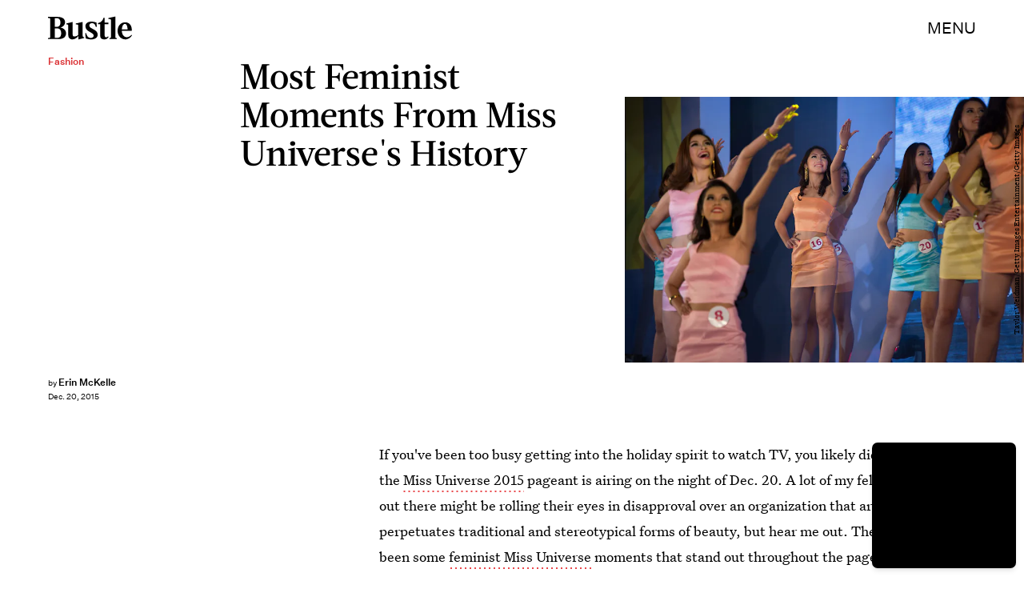

--- FILE ---
content_type: text/html; charset=utf-8
request_url: https://www.google.com/recaptcha/api2/aframe
body_size: 269
content:
<!DOCTYPE HTML><html><head><meta http-equiv="content-type" content="text/html; charset=UTF-8"></head><body><script nonce="0XIjG4uTn3UOuzIAADHlIQ">/** Anti-fraud and anti-abuse applications only. See google.com/recaptcha */ try{var clients={'sodar':'https://pagead2.googlesyndication.com/pagead/sodar?'};window.addEventListener("message",function(a){try{if(a.source===window.parent){var b=JSON.parse(a.data);var c=clients[b['id']];if(c){var d=document.createElement('img');d.src=c+b['params']+'&rc='+(localStorage.getItem("rc::a")?sessionStorage.getItem("rc::b"):"");window.document.body.appendChild(d);sessionStorage.setItem("rc::e",parseInt(sessionStorage.getItem("rc::e")||0)+1);localStorage.setItem("rc::h",'1768961783439');}}}catch(b){}});window.parent.postMessage("_grecaptcha_ready", "*");}catch(b){}</script></body></html>